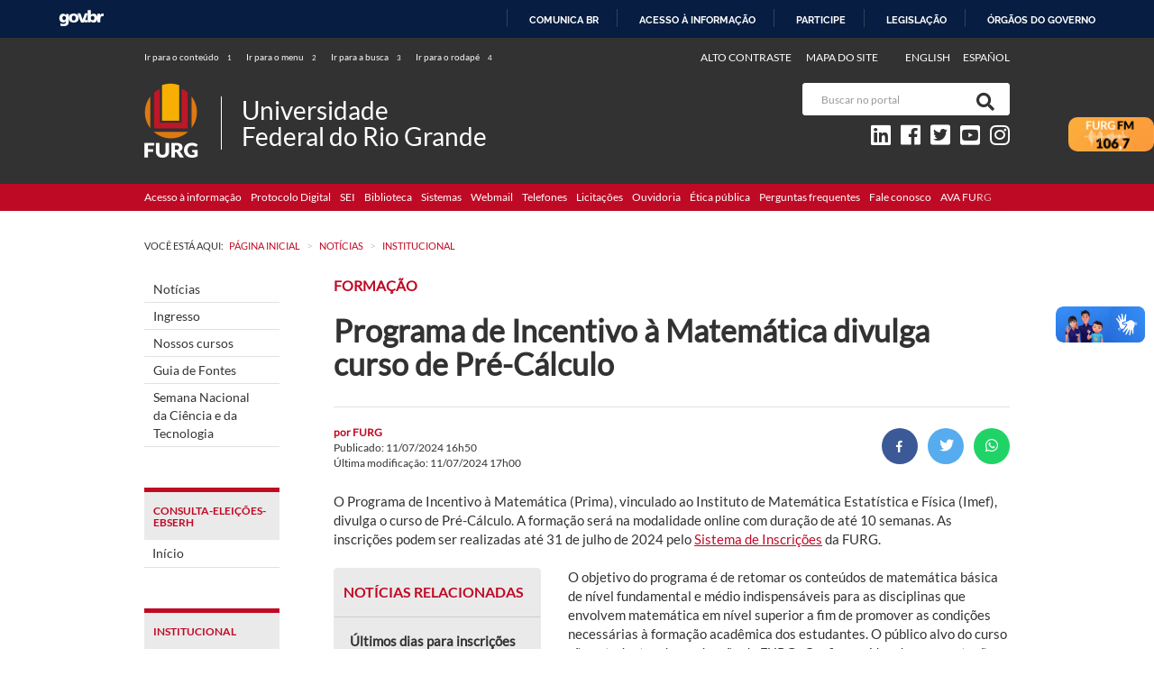

--- FILE ---
content_type: text/html; charset=utf-8
request_url: https://www.furg.br/noticias/noticias-institucional/programa-de-incentivo-a-matematica-divulga-curso-de-pre-calculo
body_size: 12265
content:

<!DOCTYPE html>
<html lang="pt-br" dir="ltr">

<head>
    <meta property="creator.productor" content="http://estruturaorganizacional.dados.gov.br/id/unidade-organizacional/476">
    <meta name="viewport" content="width=device-width, initial-scale=1.0, user-scalable=yes" />
    <meta charset="utf-8" />
	<base href="https://www.furg.br/noticias/noticias-institucional/programa-de-incentivo-a-matematica-divulga-curso-de-pre-calculo" />
	<meta name="author" content="FURG" />
	<meta name="theme-color" content="#bf0a25" />
	<meta property="fb:pages" content="19247218412287" />
	<meta property="og:locale" content="pt-BR" />
	<meta property="og:url" content="https://www.furg.br/noticias/noticias-institucional/programa-de-incentivo-a-matematica-divulga-curso-de-pre-calculo" />
	<meta property="og:site_name" content="Universidade Federal do Rio Grande - FURG" />
	<meta property="og:title" content="Programa de Incentivo à Matemática divulga curso de Pré-Cálculo" />
	<meta property="og:description" content="O Programa de Incentivo à Matemática , vinculado ao Instituto de Matemática Estatística e Física , divulga o curso de Pré-Cálculo. A formação será na modalidade online com duração de até 10 semanas. As inscrições podem ser realizadas até 31 de julho de 2024 pelo Sistema de Inscrições da FURG.  O objetivo do programa é de retomar os conteúdos de matemática básica de nível fundamental e médio indispensáveis para as disciplinas que envolvem matemática em nível superior a fim de promover as condições necessárias à formação acadêmica dos estudantes. O público alvo do curso são estudantes de graduação da FURG.  Confira o vídeo de apresentação do Prima aqui e informações sobre o curso no Instagram.   " />
	<meta property="og:type" content="article" />
	<meta property="og:article:section" content="Institucional" />
	<meta property="og:article:tag" content="cursos, imef, inscrições" />
	<meta property="og:article:published_time" content="2024-07-11T19:50:10-03:00" />
	<meta name="description" content="Universidade Federal do Rio Grande - FURG" />
	<meta name="generator" content="Joomla! - Open Source Content Management" />
	<title>Programa de Incentivo à Matemática divulga curso de Pré-Cálculo - Universidade Federal do Rio Grande - FURG</title>
	<link href="/manifest.json" rel="manifest" relative="1" />
	<link href="/arquivos/manifest/logo-furg.png" size="192x192" relative="1" />
	<link href="/arquivos/manifest/logo-furg-168.png" size="168x168" relative="1" />
	<link href="/arquivos/manifest/logo-furg-144.png" size="144x144" relative="1" />
	<link href="/arquivos/manifest/logo-furg-96.png" size="96x96" relative="1" />
	<link href="/arquivos/manifest/logo-furg-72.png" size="72x72" relative="1" />
	<link href="/templates/pip/favicon.ico" rel="shortcut icon" type="image/vnd.microsoft.icon" />
	<link href="/templates/pip/css/furg.css?a71cd1efdd7350bdc5b024c852b2ffe3" rel="stylesheet" />
	<link href="//use.fontawesome.com/releases/v5.3.1/css/all.css?a71cd1efdd7350bdc5b024c852b2ffe3" rel="stylesheet" />
	<link href="/media/mod_languages/css/template.css?a71cd1efdd7350bdc5b024c852b2ffe3" rel="stylesheet" />
	<style>
div.mod_search89 input[type="search"]{ width:auto; }
	</style>
	<script src="/templates/pip/js/jui/jquery.min.js?a71cd1efdd7350bdc5b024c852b2ffe3"></script>
	<script src="/media/jui/js/jquery-noconflict.js?a71cd1efdd7350bdc5b024c852b2ffe3"></script>
	<script src="/media/jui/js/jquery-migrate.min.js?a71cd1efdd7350bdc5b024c852b2ffe3"></script>
	<script src="/media/plg_content_load_contato/js/load_contato.js?a71cd1efdd7350bdc5b024c852b2ffe3"></script>
	<script src="/templates/pip/js/jui/bootstrap.min.js?a71cd1efdd7350bdc5b024c852b2ffe3"></script>
	<script src="/media/system/js/caption.js?a71cd1efdd7350bdc5b024c852b2ffe3"></script>
	<script src="/templates/pip/js/template.js?a71cd1efdd7350bdc5b024c852b2ffe3"></script>
	<!--[if lt IE 9]><script src="/media/system/js/html5fallback.js?a71cd1efdd7350bdc5b024c852b2ffe3"></script><![endif]-->
	<script src="https://www.furg.br/media/plg_system_radio/js/radio.js"></script>
	<script>

    var PlgContato = PlgContato || {};
    PlgContato.baseUrl = '';
    PlgContato.ERROR_FALHA_EMAIL = 'Houve alguma falha no envio do e-mail.';
    PlgContato.ERROR_VALIDACAO_FORMULARIO = 'Ocorreu um erro desconhecido na validação do formulário.';
jQuery(function($){ initTooltips(); $("body").on("subform-row-add", initTooltips); function initTooltips (event, container) { container = container || document;$(container).find(".hasTooltip").tooltip({"html": true,"container": "body"});} });jQuery(window).on('load',  function() {
				new JCaption('img.caption');
			});document.addEventListener('DOMContentLoaded', (event) => {
						RadioLink.init('https://stream.furg.br/audio/FURGFM', 'https://www.furg.br/media/plg_system_radio/imgs/icone.png', 'https://www.furg.br/media/plg_system_radio/imgs/layer-radio.png');
					});
	</script>


            <!-- Global Site Tag (gtag.js) - Google Analytics -->
        <script async src="https://www.googletagmanager.com/gtag/js?id=G-F595MZ9VCE"></script>
        <script>
            window.dataLayer = window.dataLayer || [];

            function gtag() {
                dataLayer.push(arguments);
            }
            gtag('js', new Date());
            gtag('config', 'G-F595MZ9VCE');
        </script>
        <link href='https://fonts.googleapis.com/css?family=Lato:400,700' rel='stylesheet' type='text/css'>
</head>

<body class="site com_content view-article furg">

    <div id="barra-brasil" style="background:#7F7F7F; height: 20px; padding:0 0 0 10px;display:block;"><ul id="menu-barra-temp" style="list-style:none;"><li style="display:inline; float:left;padding-right:10px; margin-right:10px; border-right:1px solid #EDEDED"><a href="http://brasil.gov.br" style="font-family:sans,sans-serif; text-decoration:none; color:white;">Portal do Governo Brasileiro</a></li></ul></div>
        <div class="layout">
        <!-- Header -->
        
        <header>

            <div class="container-fluid">
                <!-- Acessibilidade -->
                <div class="bloco1">
                    <div class="col1 hidden-xs">
                        <ul class="atalhos-teclado list-inline">
                            <li><a id="link-conteudo" accesskey="1" href="#content"> Ir para o conteúdo <span>1</span></a></li>
                            <li><a id="link-navegacao" accesskey="2" href="#navigation"> Ir para o menu <span>2</span></a></li>
                            <li><a id="link-buscar" accesskey="3" href="#"> Ir para a busca <span>3</span></a></li>
                            <li><a id="link-rodape" accesskey="4" href="#footer"> Ir para o rodapé <span>4</span></a></li>
                        </ul>
                    </div>
                    <div class="col2">
                        
<div class="mod-languages">

<ul class="idiomas lang-inline">
				<li dir="ltr">
			<a href="/en/noticias/noticias-institucional">
				English			</a>
		</li>
				<li dir="ltr">
			<a href="/es/noticias/noticias-institucional">
				Español			</a>
		</li>
	</ul>

</div>

                        <ul class="barra-acessibilidade list-inline">
                            <li><a accesskey="6" href="#" id="contraste">Alto contraste</a></li>
                            <li>
                                                                                                                                                <a accesskey="7" href="/mapa-do-site">
                                            Mapa do Site                                        </a>
                                                                                                </li>
                        </ul>
                        <br class="clearfix" />
                    </div>
                    <br class="clearfix" />
                </div>
                <div class="bloco2">
                    <div class="bloco-logo">
                                                    <div class="bloco-logo-imagem-container">
                                <a class="bloco-logo-link" href="https://www.furg.br/" title="FURG" tabIndex="-1">
                                    <img src="/arquivos/logo-furg.png" alt="Logo" class="bloco-logo-imagem" />                                </a>
                            </div>
                        
                        <a class="bloco-logo-descricao bloco-logo--com-logo" href="https://www.furg.br/" title="FURG">
                            <div class="denominacao"></div>
                                                            <h1 class="nome-principal">Universidade </br>Federal do Rio Grande</h1>
                                                        <div class="subordinacao"></div>
                        </a>
                    </div>

                    <div class="bloco-social">
                        		<div class="moduletable">
						
<div class="search busca mod_search89">
	<form action="/noticias/noticias-institucional" method="post" class="form-inline">
		<fieldset class="blocos">
			<label for="mod-search-searchword89" class="element-invisible hide">Buscar no portal</label> 
					<div class="input-group col-md-12">
						<input name="searchword" id="mod-search-searchword89" maxlength="200"
							class="inputbox search-query input-medium form-control"
						    type="search" size="20" placeholder="Buscar no portal"
							title="Buscar no portal"
						/><span class="input-group-btn">
	                    <button class="btn" onclick="this.form.searchword.focus();" aria-label="Pesquisa">
	                        <span class="fa fa-search"></span>
	                    </button>
	                </span>
                </div>			<input type="hidden" name="task" value="search" />
			<input type="hidden" name="option" value="com_search" />
			<input type="hidden" name="Itemid" value="716" />
		</fieldset>
	</form>
</div>
		</div>
	

                        <div class="social text-right hidden-xs">
                            <ul class="list-inline">
                                                                    <li id="portalredes-linkedin">
                                        <a href="https://br.linkedin.com/school/furgoficial/" aria-hidden="true"><i class="fab fa-linkedin"></i></a>
                                    </li>
                                                                                                    <li id="portalredes-facebook">
                                        <a href="https://www.facebook.com/FURGoficial" aria-hidden="true"><i class="fab fa-facebook"></i></a>
                                    </li>
                                                                                                    <li id="portalredes-twitter">
                                        <a href="https://twitter.com/furg" aria-hidden="true"><i class="fab fa-twitter-square"></i></a>
                                    </li>
                                                                                                    <li id="portalredes-youtube">
                                        <a href="https://www.youtube.com/channel/UCEVo6ce0sZZZ4xU4h9QhMFQ" aria-hidden="true"><i class="fab fa-youtube-square"></i></a>
                                    </li>
                                                                                                    <li id="portalredes-instagram">
                                        <a href="https://www.instagram.com/furgoficial/" aria-hidden="true"><i class="fab fa-instagram"></i></a>
                                    </li>
                                                                                                                                                                                            </ul>
                        </div>
                    </div>
                    <br style="clear:both" />
                </div>
            </div>
            <div class="servicos">
                <div class="container text-right menu-horizontal">
                    		<ul class="moduletable list-inline">
						
	<li class="item-266 "><a href="http://acessoainformacao.furg.br" >Acesso à informação</a></li><li class="item-821 "><a href="https://www.gov.br/pt-br/servicos/protocolar-documentos-junto-a-universidade-federal-do-rio-grande-furg" >Protocolo Digital</a></li><li class="item-822 "><a href="https://portalsei.furg.br" >SEI</a></li><li class="item-269 "><a href="http://biblioteca.furg.br/" >Biblioteca</a></li><li class="item-270 "><a href="https://sistemas.furg.br/" >Sistemas</a></li><li class="item-271 "><a href="https://mail.furg.br/" >Webmail</a></li><li class="item-272 "><a href="/consultar-telefones" >Telefones</a></li><li class="item-268 "><a href="/licitacoes" >Licitações</a></li><li class="item-275 "><a href="http://ouvidoria.furg.br" >Ouvidoria</a></li><li class="item-267 "><a href="http://eticapublica.furg.br/" >Ética pública</a></li><li class="item-273 "><a href="/perguntas-frequentes" >Perguntas frequentes</a></li><li class="item-274 "><a href="/fale-conosco" >Fale conosco</a></li><li class="item-815 "><a href="https://ava.furg.br/login/index.php" >AVA FURG</a></li>		</ul>
	
                </div>
            </div>

            <nav class="navbar navbar-default visible-xs-block visible-sm">
                <div class="container">
                    <div class="navbar-header">
                        <button type="button" class="navbar-toggle collapsed" data-toggle="collapse" data-target="#bs-menu">
                            <div class="button-menu">
                                <!-- <span class="sr-only">Toggle navigation</span> -->
                                <span class="icon-bar"></span>
                                <span class="icon-bar"></span>
                                <span class="icon-bar"></span>
                            </div>
                            <span class="menu-title">MENU</span>
                        </button>
                    </div>

                    <div class="collapse navbar-collapse" id="bs-menu">
                        <div class="menu-relevancia">
                            		<div class="moduletable">
						
	<div class="menu__grupo">
		
		<ul class="menu__lista">
			<li class="item-175 menu__item menu__item--nivel1"><a href="/comunicacao-noticias" >Notícias</a></li><li class="item-213 menu__item menu__item--nivel1"><a href="/ingresso-2" >Ingresso</a></li><li class="item-692 menu__item menu__item--nivel1"><a href="/nossos-cursos" >Nossos cursos</a></li><li class="item-869 menu__item menu__item--nivel1"><a href="https://www.furg.br/comunicacao/guia-de-fontes" >Guia de Fontes</a></li><li class="item-872 menu__item menu__item--nivel1"><a href="/semana-nacional-da-ciencia-e-da-tecnologia" >Semana Nacional da Ciência e da Tecnologia</a></li>		</ul>
	</div>
		</div>
	
                        </div>
                        <div class="menu-principal">
                            		<div class="moduletable">
						
	<div class="menu__grupo">
					<h3 class="menu__titulo">consulta-eleições-ebserh		</h3>
		<div class="angle-down rotate-into"></div>		
		<ul class="menu__lista">
			<li class="item-873 menu__item menu__item--nivel1"><a href="/inicio-consulta-eleicoes-ebserh" >Início</a></li>		</ul>
	</div>
		</div>
			<div class="moduletable">
						
	<div class="menu__grupo">
					<h3 class="menu__titulo">Institucional		</h3>
		<div class="angle-down rotate-into"></div>		
		<ul class="menu__lista">
			<li class="item-296 parent menu__item deeper menu__item--nivel1"><span tabindex="0" class="nav-header ">A FURG</span>
</li><li><ul class="nav-child unstyled small"><li class="item-669 menu__item menu__item--nivel2"><a href="/a-furg/apresentacao" >Apresentação</a></li><li class="item-295 menu__item menu__item--nivel2"><a href="/a-furg/historia" >História</a></li><li class="item-297 menu__item menu__item--nivel2"><a href="/a-furg/administracao-superior" >Administração superior</a></li><li class="item-707 menu__item menu__item--nivel2"><a href="/a-furg/palavra-da-reitora" >Palavra da Reitora</a></li><li class="item-304 menu__item menu__item--nivel2"><a href="/a-furg/estatuto" >Estatuto</a></li><li class="item-696 menu__item menu__item--nivel2"><a href="/a-furg/regimento" >Regimento</a></li><li class="item-305 menu__item menu__item--nivel2"><a href="/a-furg/planejamento-estrategico" >Planejamento estratégico</a></li><li class="item-306 menu__item menu__item--nivel2"><a href="https://sga.furg.br/" >Gestão ambiental</a></li></ul></li><li class="item-852 menu__item menu__item--nivel1"><a href="https://nucleodememoria.furg.br/" >NUME</a></li><li class="item-217 menu__item menu__item--nivel1"><a href="/conselhos-superiores" >Conselhos superiores</a></li><li class="item-214 menu__item menu__item--nivel1"><a href="https://progep.furg.br/bin/edital" >Concursos e seleções</a></li><li class="item-215 parent menu__item deeper menu__item--nivel1"><span tabindex="0" class="nav-header ">Reitoria</span>
</li><li><ul class="nav-child unstyled small"><li class="item-672 menu__item menu__item--nivel2"><a href="/reitoria/estrutura" >Estrutura</a></li><li class="item-320 menu__item menu__item--nivel2"><a href="/reitoria/informes-da-reitoria" >Informes da Reitoria</a></li></ul></li><li class="item-216 parent menu__item deeper menu__item--nivel1"><span tabindex="0" class="nav-header ">Pró-reitorias</span>
</li><li><ul class="nav-child unstyled small"><li class="item-675 menu__item menu__item--nivel2"><a href="/pro-reitorias/apresentacao" >Apresentação</a></li><li class="item-309 menu__item menu__item--nivel2"><a href="/pro-reitorias/pro-reitoria-assuntos-estudantis" >Pró-reitoria de Assuntos Estudantis</a></li><li class="item-310 menu__item menu__item--nivel2"><a href="/pro-reitorias/pro-reitoria-extensao-cultura" >Pró-reitoria de Extensão e Cultura</a></li><li class="item-321 menu__item menu__item--nivel2"><a href="/pro-reitorias/pro-reitoria-gestao-desenvolvimento-pessoas" >Pró-reitoria de Gestão e Desenvolvimento de Pessoas</a></li><li class="item-322 menu__item menu__item--nivel2"><a href="/pro-reitorias/pro-reitoria-graduacao" >Pró-reitoria de Graduação</a></li><li class="item-323 menu__item menu__item--nivel2"><a href="/pro-reitorias/pro-reitoria-infraestrutura" >Pró-reitoria de Infraestrutura</a></li><li class="item-324 menu__item menu__item--nivel2"><a href="/pro-reitorias/pro-reitoria-pesquisa-pos-graduacao" >Pró-reitoria de Pesquisa e Pós-graduação</a></li><li class="item-325 menu__item menu__item--nivel2"><a href="/pro-reitorias/pro-reitoria-planejamento-administracao" >Pró-reitoria de Planejamento e Administração</a></li><li class="item-790 menu__item menu__item--nivel2"><a href="/pro-reitorias/pro-reitoria-de-inovacao-e-tecnologia-da-informacao" >Pró-reitoria de Inovação e Tecnologia da Informação</a></li></ul></li><li class="item-330 menu__item menu__item--nivel1"><a href="/unidades-academicas" >Unidades acadêmicas</a></li><li class="item-219 menu__item menu__item--nivel1"><a href="http://avaliacao.furg.br/" >Avaliação institucional</a></li><li class="item-789 menu__item menu__item--nivel1"><a href="/gestao-da-integridade" >Gestão da integridade</a></li><li class="item-792 parent menu__item deeper menu__item--nivel1"><span tabindex="0" class="nav-header ">Transparência e prestação de contas</span>
</li><li><ul class="nav-child unstyled small"><li class="item-806 menu__item menu__item--nivel2"><a href="/transparencia-e-prestacao-de-contas/apresentacao" >Apresentação</a></li><li class="item-793 menu__item menu__item--nivel2"><a href="/transparencia-e-prestacao-de-contas/objetivos-metas-e-resultados" >Objetivos, metas e resultados</a></li><li class="item-794 menu__item menu__item--nivel2"><a href="/transparencia-e-prestacao-de-contas/valor-publico" >Valor público</a></li><li class="item-795 menu__item menu__item--nivel2"><a href="/transparencia-e-prestacao-de-contas/supervisao-controle-e-correicao" >Supervisão, controle e correição</a></li><li class="item-802 menu__item menu__item--nivel2"><a href="/transparencia-e-prestacao-de-contas/contato-da-autoridade-de-monitoramento" >Contato da autoridade de monitoramento</a></li><li class="item-796 menu__item menu__item--nivel2"><a href="/transparencia-e-prestacao-de-contas/estrutura-organizacional" >Estrutura organizacional</a></li><li class="item-801 menu__item menu__item--nivel2"><a href="/transparencia-e-prestacao-de-contas/remuneracao-e-subsidio" >Remuneração e subsídio</a></li><li class="item-800 menu__item menu__item--nivel2"><a href="/transparencia-e-prestacao-de-contas/rol-de-responsaveis" >Rol de responsáveis</a></li><li class="item-797 menu__item menu__item--nivel2"><a href="/transparencia-e-prestacao-de-contas/programas-projetos-e-acoes" >Programas, projetos e ações</a></li><li class="item-805 menu__item menu__item--nivel2"><a href="/transparencia-e-prestacao-de-contas/licitacoes" >Licitações</a></li><li class="item-798 menu__item menu__item--nivel2"><a href="/transparencia-e-prestacao-de-contas/repasses-e-transferencias-de-recursos" >Repasses e transferências de recursos</a></li><li class="item-799 menu__item menu__item--nivel2"><a href="/transparencia-e-prestacao-de-contas/execucao-orcamentaria-e-financeira" >Execução orçamentária e financeira</a></li><li class="item-803 menu__item menu__item--nivel2"><a href="/transparencia-e-prestacao-de-contas/demonstracoes-contabeis" >Demonstrações contábeis</a></li><li class="item-804 menu__item menu__item--nivel2"><a href="/transparencia-e-prestacao-de-contas/relatorio-de-gestao" >Relatório de gestão</a></li><li class="item-760 menu__item menu__item--nivel2"><a href="/transparencia-e-prestacao-de-contas/anuario-estatistico" >Anuário Estatístico</a></li></ul></li><li class="item-819 menu__item menu__item--nivel1"><a href="/gestao-de-riscos" >Gestão de riscos</a></li><li class="item-846 menu__item menu__item--nivel1"><a href="/eventos-extremos" >Comitê de Eventos Extremos</a></li><li class="item-824 menu__item menu__item--nivel1"><a href="/nucleo-de-mediacao-de-conflitos" >Núcleo de Mediação de Conflitos</a></li><li class="item-870 menu__item menu__item--nivel1"><a href="/privacidade-e-seguranca-da-informacao" >Privacidade e Segurança da Informação</a></li><li class="item-830 parent menu__item deeper menu__item--nivel1"><span tabindex="0" class="nav-header ">Procuradoria Federal</span>
</li><li><ul class="nav-child unstyled small"><li class="item-833 menu__item menu__item--nivel2"><a href="/procuradoria-ffederal/procucadoria-federal-apresentacao" >Apresentação</a></li><li class="item-836 menu__item menu__item--nivel2"><a href="/procuradoria-ffederal/procuradoria-federal-equipe" >Equipe</a></li><li class="item-837 menu__item menu__item--nivel2"><a href="/procuradoria-ffederal/procuradoria-federal-pareceres-referenciais" >Pareceres Referenciais</a></li><li class="item-838 menu__item menu__item--nivel2"><a href="/procuradoria-ffederal/procuradoria-federal-modelos-agu" >Modelos da AGU</a></li><li class="item-839 menu__item menu__item--nivel2"><a href="/procuradoria-ffederal/procuradoria-federal-contato" >Contato</a></li></ul></li><li class="item-326 menu__item menu__item--nivel1"><a href="http://esantar.furg.br/" >Esantar</a></li><li class="item-327 parent menu__item deeper menu__item--nivel1"><span tabindex="0" class="nav-header ">Internacionalização</span>
</li><li><ul class="nav-child unstyled small"><li class="item-743 menu__item menu__item--nivel2"><a href="https://reinter.furg.br/pt/" >Reinter</a></li><li class="item-744 menu__item menu__item--nivel2"><a href="/estudantes/mobilidade-academica" >Mobilidade Acadêmica</a></li><li class="item-745 menu__item menu__item--nivel2"><a href="https://print.furg.br/pt/" >Print</a></li></ul></li><li class="item-328 menu__item menu__item--nivel1"><a href="/coordenacao-de-acoes-afirmativas-inclusao-e-diversidades" >Ações Afirmativas, Inclusão e Diversidades</a></li><li class="item-871 menu__item menu__item--nivel1"><a href="https://sga.furg.br" target="_blank" rel="noopener noreferrer">Gestão Ambiental e Sustentabilidade</a></li><li class="item-221 parent menu__item deeper menu__item--nivel1"><span tabindex="0" class="nav-header ">Comunicação</span>
</li><li><ul class="nav-child unstyled small"><li class="item-331 menu__item menu__item--nivel2"><a href="/comunicacao/secretaria-de-comunicacao" >Secretaria de Comunicação</a></li><li class="item-868 menu__item menu__item--nivel2"><a href="/comunicacao/guia-de-fontes" >Guia de Fontes</a></li><li class="item-308 menu__item menu__item--nivel2"><a href="/comunicacao/politica-de-comunicacao" >Política de Comunicação</a></li><li class="item-333 menu__item menu__item--nivel2"><a href="/comunicacao/identidade-visual" >Identidade Visual</a></li><li class="item-292 menu__item menu__item--nivel2"><a href="/comunicacao/noticias" >Notícias</a></li><li class="item-335 menu__item menu__item--nivel2"><a href="/comunicacao/furg-fm" >FURG FM - 106,7</a></li><li class="item-334 menu__item menu__item--nivel2"><a href="/comunicacao/furg-tv" >FURG TV</a></li><li class="item-332 menu__item menu__item--nivel2"><a href="https://issuu.com/furg" >Publicações</a></li><li class="item-307 menu__item menu__item--nivel2"><a href="http://aovivo.furg.br" >Transmissões ao vivo</a></li><li class="item-770 parent menu__item deeper menu__item--nivel2"><span tabindex="0" class="nav-header ">Podcasts</span>
</li><li><ul class="nav-child unstyled small"><li class="item-813 menu__item menu__item--nivel3"><a href="/comunicacao/podcasts/fm-cafe-podcast" >FM Café Podcast</a></li><li class="item-847 menu__item menu__item--nivel3"><a href="/comunicacao/podcasts/viva-ccmar" >Viva CCMar</a></li><li class="item-814 menu__item menu__item--nivel3"><a href="/comunicacao/podcasts/fm-cafe-reporter" >FM Café Repórter</a></li><li class="item-771 menu__item menu__item--nivel3"><a href="/comunicacao/podcasts/trilhas-da-extensao" >Trilhas da Extensão</a></li><li class="item-773 menu__item menu__item--nivel3"><a href="/comunicacao/podcasts/furg-fm-30-anos" >FURG FM 30 anos</a></li><li class="item-786 menu__item menu__item--nivel3"><a href="/comunicacao/podcasts/coronavirus-boletim-semanal" >Boletim Semanal do Coronavírus</a></li><li class="item-788 menu__item menu__item--nivel3"><a href="/comunicacao/podcasts/acoes-sobre-a-covid-19" >Ações sobre a Covid-19</a></li></ul></li></ul></li><li class="item-828 menu__item menu__item--nivel1"><a href="/procuradoria-federal-furg" >Procuradoria Federal</a></li>		</ul>
	</div>
		</div>
			<div class="moduletable">
						
	<div class="menu__grupo">
					<h3 class="menu__titulo">Ensino		</h3>
		<div class="angle-down rotate-into"></div>		
		<ul class="menu__lista">
			<li class="item-336 menu__item menu__item--nivel1"><a href="http://prograd.furg.br/" >Pró-reitoria de Graduação</a></li><li class="item-337 menu__item menu__item--nivel1"><a href="http://propesp.furg.br" >Pró-reitoria de Pesquisa e Pós-graduação</a></li><li class="item-338 menu__item menu__item--nivel1"><a href="/projetos-de-ensino" >Projetos de ensino</a></li><li class="item-857 parent menu__item deeper menu__item--nivel1"><span tabindex="0" class="nav-header ">Ingresso</span>
</li><li><ul class="nav-child unstyled small"><li class="item-860 menu__item menu__item--nivel2"><a href="/ingresso/formas-de-ingresso" >Formas de Ingresso</a></li><li class="item-861 menu__item menu__item--nivel2"><a href="/ingresso/documentacao-de-ingresso" >Documentação</a></li></ul></li><li class="item-222 menu__item menu__item--nivel1"><a href="/graduacao" >Graduação</a></li><li class="item-223 menu__item menu__item--nivel1"><a href="/especializacao" >Especialização</a></li><li class="item-225 menu__item menu__item--nivel1"><a href="/doutorado" >Doutorado</a></li><li class="item-224 menu__item menu__item--nivel1"><a href="/mestrado" >Mestrado</a></li><li class="item-226 menu__item menu__item--nivel1"><a href="/residencia" >Residência</a></li><li class="item-227 menu__item menu__item--nivel1"><a href="/educacao-a-distancia" >Educação a distância</a></li><li class="item-834 menu__item menu__item--nivel1"><a href="/catalogo-de-cursos" >Catálogos de Cursos</a></li>		</ul>
	</div>
		</div>
			<div class="moduletable">
						
	<div class="menu__grupo">
					<h3 class="menu__titulo">Pesquisa e inovação		</h3>
		<div class="angle-down rotate-into"></div>		
		<ul class="menu__lista">
			<li class="item-232 menu__item menu__item--nivel1"><a href="http://propesp.furg.br" >Pró-reitoria de Pesquisa e Pós-graduação</a></li><li class="item-791 menu__item menu__item--nivel1"><a href="http://proiti.furg.br" >Pró-reitoria de Inovação e Tecnologia da Informação</a></li><li class="item-233 menu__item menu__item--nivel1"><a href="/projetos-de-pesquisa" >Projetos de pesquisa</a></li><li class="item-339 menu__item menu__item--nivel1"><a href="https://propesp.furg.br/pt/pesquisa/grupos-de-pesquisa/catalogo" >Grupos de pesquisa</a></li><li class="item-236 menu__item menu__item--nivel1"><a href="http://repositorio.furg.br/" >Repositório Institucional</a></li><li class="item-235 menu__item menu__item--nivel1"><a href="https://periodicos.furg.br" >Periódicos da FURG</a></li><li class="item-340 menu__item menu__item--nivel1"><a href="https://www-periodicos-capes-gov-br.ez40.periodicos.capes.gov.br/index.php" >Periódicos Capes</a></li><li class="item-234 menu__item menu__item--nivel1"><a href="https://argo.furg.br/?BDTD" >Teses e dissertações</a></li><li class="item-341 menu__item menu__item--nivel1"><a href="/centros-multiusuarios" >Centros Multiusuários</a></li><li class="item-329 menu__item menu__item--nivel1"><a href="http://nti.furg.br/" >Centro de Gestão da Tecnologia da Informação</a></li><li class="item-237 menu__item menu__item--nivel1"><a href="http://innovatio.furg.br" >Innovatio</a></li><li class="item-238 menu__item menu__item--nivel1"><a href="http://oceantec.furg.br" >Oceantec</a></li>		</ul>
	</div>
		</div>
			<div class="moduletable">
						
	<div class="menu__grupo">
					<h3 class="menu__titulo">Extensão e Cultura		</h3>
		<div class="angle-down rotate-into"></div>		
		<ul class="menu__lista">
			<li class="item-240 menu__item menu__item--nivel1"><a href="http://proexc.furg.br/" >Pró-reitoria de Extensão e Cultura</a></li><li class="item-342 menu__item menu__item--nivel1"><a href="/projetos-de-extensao-e-cultura" >Projetos de extensão e cultura</a></li><li class="item-826 menu__item menu__item--nivel1"><a href="/caic" >CAIC</a></li><li class="item-343 menu__item menu__item--nivel1"><a href="http://feiradolivro.furg.br/" >Feira do Livro</a></li><li class="item-344 menu__item menu__item--nivel1"><a href="http://museu.furg.br/" >Museus</a></li><li class="item-346 menu__item menu__item--nivel1"><a href="http://www.museu.furg.br/index.php/centros-associados/ccmar" >CCMar</a></li><li class="item-347 menu__item menu__item--nivel1"><a href="http://edgraf.furg.br/" >Editora e Gráfica</a></li><li class="item-348 menu__item menu__item--nivel1"><a href="http://nudese.furg.br/" >Nudese</a></li>		</ul>
	</div>
		</div>
			<div class="moduletable">
						
	<div class="menu__grupo">
					<h3 class="menu__titulo">Assistência Estudantil		</h3>
		<div class="angle-down rotate-into"></div>		
		<ul class="menu__lista">
			<li class="item-349 menu__item menu__item--nivel1"><a href="http://prae.furg.br/" >Pró-reitoria de Assuntos Estudantis</a></li><li class="item-350 menu__item menu__item--nivel1"><a href="/programas-de-assistencia-estudantil" >Programas de Assistência Estudantil</a></li>		</ul>
	</div>
		</div>
			<div class="moduletable">
						
	<div class="menu__grupo">
					<h3 class="menu__titulo">Serviços		</h3>
		<div class="angle-down rotate-into"></div>		
		<ul class="menu__lista">
			<li class="item-242 parent menu__item deeper menu__item--nivel1"><span tabindex="0" class="nav-header ">Estudantes</span>
</li><li><ul class="nav-child unstyled small"><li class="item-823 menu__item menu__item--nivel2"><a href="/estudantes/primeiros-passos" >Primeiros Passos</a></li><li class="item-351 menu__item menu__item--nivel2"><a href="/estudantes/guia-academico" >Guia acadêmico</a></li><li class="item-353 menu__item menu__item--nivel2"><a href="/editais/editais-bolsas-estagios" >Bolsas e Estágios</a></li><li class="item-354 menu__item menu__item--nivel2"><a href="http://prograd.furg.br/cordenacoes/coordregacademico" >Registro acadêmico</a></li><li class="item-355 menu__item menu__item--nivel2"><a href="/estudantes/assistencia-basica" >Assistência Básica</a></li><li class="item-356 menu__item menu__item--nivel2"><a href="/estudantes/saude" >Saúde</a></li><li class="item-357 menu__item menu__item--nivel2"><a href="/estudantes/acolhida-cidada" >Acolhida Cidadã</a></li><li class="item-358 menu__item menu__item--nivel2"><a href="/estudantes/mobilidade-academica" >Mobilidade Acadêmica</a></li><li class="item-761 parent menu__item deeper menu__item--nivel2"><span tabindex="0" class="nav-header ">Formaturas</span>
</li><li><ul class="nav-child unstyled small"><li class="item-359 menu__item menu__item--nivel3"><a href="/estudantes/formaturas/apresentacao" >Apresentação</a></li><li class="item-762 menu__item menu__item--nivel3"><a href="/estudantes/formaturas/videos" >Vídeos</a></li></ul></li></ul></li><li class="item-360 parent menu__item deeper menu__item--nivel1"><span tabindex="0" class="nav-header ">Servidores</span>
</li><li><ul class="nav-child unstyled small"><li class="item-361 menu__item menu__item--nivel2"><a href="https://progep.furg.br/" >Pró-reitoria de Gestão de Pessoas</a></li><li class="item-362 menu__item menu__item--nivel2"><a href="https://progep.furg.br/bin/procedimento" >Procedimentos</a></li><li class="item-363 menu__item menu__item--nivel2"><a href="https://progep.furg.br/bin/legislacao" >Legislação</a></li><li class="item-364 menu__item menu__item--nivel2"><a href="https://progep.furg.br/bin/curso/" >Cursos de capacitação</a></li><li class="item-365 menu__item menu__item--nivel2"><a href="https://progep.furg.br/bin/rh_informativo/" >RH Informativo</a></li><li class="item-366 menu__item menu__item--nivel2"><a href="http://cppd.furg.br/" >Comissão de Pessoal Docente</a></li></ul></li><li class="item-245 parent menu__item deeper menu__item--nivel1"><span tabindex="0" class="nav-header ">Comunidade</span>
</li><li><ul class="nav-child unstyled small"><li class="item-367 menu__item menu__item--nivel2"><a href="http://ceamecim.furg.br/" >Ceamecim</a></li><li class="item-368 menu__item menu__item--nivel2"><a href="http://cenpre.furg.br/" >Cenpre</a></li><li class="item-369 menu__item menu__item--nivel2"><a href="/comunidade/escritorio-modelo-assessoria-juridica" >Escritório Modelo de Assessoria Jurídica</a></li><li class="item-370 menu__item menu__item--nivel2"><a href="http://hu.furg.br" >Hospital Universitário</a></li><li class="item-371 menu__item menu__item--nivel2"><a href="/comunidade/nucleo-apoio-contabil-fiscal" >Núcleo de Apoio Contábil e Fiscal</a></li><li class="item-372 menu__item menu__item--nivel2"><a href="https://proficienciale.furg.br/" >Proficiência</a></li><li class="item-373 menu__item menu__item--nivel2"><a href="/comunidade/servico-assistencia-construcao-civil" >Serviço de Assistência à Construção Civil</a></li></ul></li><li class="item-374 menu__item menu__item--nivel1"><a href="/calendario-universitario" >Calendário universitário</a></li><li class="item-247 menu__item menu__item--nivel1"><a href="https://painel.mobilibus.com/bus2you/home?p=3c19y&amp;fbclid=IwAR1jhUvARfKsJGpbKpzVDUeCJYqwIbi3nDSSYVdJyrV_DYE9R74y-0UXCTY" >Horários do ônibus externo</a></li><li class="item-248 menu__item menu__item--nivel1"><a href="/horarios-do-onibus-interno" >Horários do ônibus interno</a></li><li class="item-845 menu__item menu__item--nivel1"><a href="/atendimento-prioritario-ru" >Atendimento Prioritário no RU</a></li><li class="item-220 menu__item menu__item--nivel1"><a href="http://ouvidoria.furg.br/" >Ouvidoria</a></li><li class="item-864 menu__item menu__item--nivel1"><a href="https://www.furg.br/consultar-diploma-digital?q:" >Consultar diplomas</a></li><li class="item-253 menu__item menu__item--nivel1"><a href="/guia-de-seguranca" >Guia de Segurança</a></li><li class="item-246 menu__item menu__item--nivel1"><a href="/consultar-telefones" >Consultar telefones</a></li><li class="item-249 menu__item menu__item--nivel1"><a href="/consultar-certificados" >Consultar certificados</a></li><li class="item-250 menu__item menu__item--nivel1"><a href="/consultar-documentos" >Consultar documentos</a></li><li class="item-375 menu__item menu__item--nivel1"><a href="/consultar-materiais" >Consultar materiais</a></li><li class="item-376 menu__item menu__item--nivel1"><a href="/consultar-patrimonio" >Consultar patrimônio</a></li><li class="item-251 menu__item menu__item--nivel1"><a href="/consultar-processo" >Consultar processo</a></li><li class="item-243 menu__item menu__item--nivel1"><a href="/consultar-servidores" >Consultar servidores</a></li><li class="item-252 menu__item menu__item--nivel1"><a href="https://sistemas.furg.br/sistemas/sisgru/publico/bin/formulario/tela_inserir.php" >Gerar GRU</a></li><li class="item-377 menu__item menu__item--nivel1"><a href="http://www.faurg.furg.br/" >FAURG</a></li>		</ul>
	</div>
		</div>
			<div class="moduletable">
						
	<div class="menu__grupo">
					<h3 class="menu__titulo">Nossos campi		</h3>
		<div class="angle-down rotate-into"></div>		
		<ul class="menu__lista">
			<li class="item-255 menu__item menu__item--nivel1"><a href="/campus-carreiros" >Campus Carreiros</a></li><li class="item-256 menu__item menu__item--nivel1"><a href="/campus-santa-vitoria-palmar" >Campus Santa Vitória do Palmar</a></li><li class="item-257 menu__item menu__item--nivel1"><a href="/campus-santo-antonio-patrulha" >Campus Santo Antônio da Patrulha</a></li><li class="item-258 menu__item menu__item--nivel1"><a href="/campus-sao-lourenco-sul" >Campus São Lourenço do Sul</a></li>		</ul>
	</div>
		</div>
	
                        </div>
                        <div class="menu-centrais-conteudo">
                            
                        </div>
                    </div>
                </div>
            </nav>

            <div class="breadcrumb-bloco">
                <div class="container">
                    		<div class="moduletable">
						<nav aria-label="breadcrumbs" role="navigation">
    <ul itemscope itemtype="https://schema.org/BreadcrumbList" class="breadcrumb">
                    <li>
                Você está aqui: &#160;
            </li>
        
                        <li itemprop="itemListElement" itemscope itemtype="https://schema.org/ListItem">
                    <a itemprop="item" href="/" class="pathway"><span
                                itemprop="name">Página Inicial</span></a>
                  

                                            <span class="divider">
							>						</span>
                                        <meta itemprop="position" content="1">
                </li>
                            <li itemprop="itemListElement" itemscope itemtype="https://schema.org/ListItem">
                    <a itemprop="item" href="/noticias" class="pathway"><span
                                itemprop="name">Notícias</span></a>
                  

                                            <span class="divider">
							>						</span>
                                        <meta itemprop="position" content="2">
                </li>
                            <li itemprop="itemListElement" itemscope itemtype="https://schema.org/ListItem">
                    <a itemprop="item" href="/noticias/noticias-institucional" class="pathway"><span
                                itemprop="name">Institucional</span></a>
                  

                                        <meta itemprop="position" content="3">
                </li>
                </ul>
</nav>
		</div>
	
                </div>
            </div>
        </header>


        <!-- Body -->
        <main role="main">
            <div class="container">
                
                <script defer="defer" src="//barra.brasil.gov.br/barra_2.0.js" type="text/javascript"></script>                                    <nav class="menu menu-lateral" id="navigation">
                        <div class="menu-relevancia">
                            		<div class="moduletable">
						
	<div class="menu__grupo">
		
		<ul class="menu__lista">
			<li class="item-175 menu__item menu__item--nivel1"><a href="/comunicacao-noticias" >Notícias</a></li><li class="item-213 menu__item menu__item--nivel1"><a href="/ingresso-2" >Ingresso</a></li><li class="item-692 menu__item menu__item--nivel1"><a href="/nossos-cursos" >Nossos cursos</a></li><li class="item-869 menu__item menu__item--nivel1"><a href="https://www.furg.br/comunicacao/guia-de-fontes" >Guia de Fontes</a></li><li class="item-872 menu__item menu__item--nivel1"><a href="/semana-nacional-da-ciencia-e-da-tecnologia" >Semana Nacional da Ciência e da Tecnologia</a></li>		</ul>
	</div>
		</div>
	
                        </div>
                        <div class="menu-principal">
                            		<div class="moduletable">
						
	<div class="menu__grupo">
					<h3 class="menu__titulo">consulta-eleições-ebserh		</h3>
		<div class="angle-down rotate-into"></div>		
		<ul class="menu__lista">
			<li class="item-873 menu__item menu__item--nivel1"><a href="/inicio-consulta-eleicoes-ebserh" >Início</a></li>		</ul>
	</div>
		</div>
			<div class="moduletable">
						
	<div class="menu__grupo">
					<h3 class="menu__titulo">Institucional		</h3>
		<div class="angle-down rotate-into"></div>		
		<ul class="menu__lista">
			<li class="item-296 parent menu__item deeper menu__item--nivel1"><span tabindex="0" class="nav-header ">A FURG</span>
</li><li><ul class="nav-child unstyled small"><li class="item-669 menu__item menu__item--nivel2"><a href="/a-furg/apresentacao" >Apresentação</a></li><li class="item-295 menu__item menu__item--nivel2"><a href="/a-furg/historia" >História</a></li><li class="item-297 menu__item menu__item--nivel2"><a href="/a-furg/administracao-superior" >Administração superior</a></li><li class="item-707 menu__item menu__item--nivel2"><a href="/a-furg/palavra-da-reitora" >Palavra da Reitora</a></li><li class="item-304 menu__item menu__item--nivel2"><a href="/a-furg/estatuto" >Estatuto</a></li><li class="item-696 menu__item menu__item--nivel2"><a href="/a-furg/regimento" >Regimento</a></li><li class="item-305 menu__item menu__item--nivel2"><a href="/a-furg/planejamento-estrategico" >Planejamento estratégico</a></li><li class="item-306 menu__item menu__item--nivel2"><a href="https://sga.furg.br/" >Gestão ambiental</a></li></ul></li><li class="item-852 menu__item menu__item--nivel1"><a href="https://nucleodememoria.furg.br/" >NUME</a></li><li class="item-217 menu__item menu__item--nivel1"><a href="/conselhos-superiores" >Conselhos superiores</a></li><li class="item-214 menu__item menu__item--nivel1"><a href="https://progep.furg.br/bin/edital" >Concursos e seleções</a></li><li class="item-215 parent menu__item deeper menu__item--nivel1"><span tabindex="0" class="nav-header ">Reitoria</span>
</li><li><ul class="nav-child unstyled small"><li class="item-672 menu__item menu__item--nivel2"><a href="/reitoria/estrutura" >Estrutura</a></li><li class="item-320 menu__item menu__item--nivel2"><a href="/reitoria/informes-da-reitoria" >Informes da Reitoria</a></li></ul></li><li class="item-216 parent menu__item deeper menu__item--nivel1"><span tabindex="0" class="nav-header ">Pró-reitorias</span>
</li><li><ul class="nav-child unstyled small"><li class="item-675 menu__item menu__item--nivel2"><a href="/pro-reitorias/apresentacao" >Apresentação</a></li><li class="item-309 menu__item menu__item--nivel2"><a href="/pro-reitorias/pro-reitoria-assuntos-estudantis" >Pró-reitoria de Assuntos Estudantis</a></li><li class="item-310 menu__item menu__item--nivel2"><a href="/pro-reitorias/pro-reitoria-extensao-cultura" >Pró-reitoria de Extensão e Cultura</a></li><li class="item-321 menu__item menu__item--nivel2"><a href="/pro-reitorias/pro-reitoria-gestao-desenvolvimento-pessoas" >Pró-reitoria de Gestão e Desenvolvimento de Pessoas</a></li><li class="item-322 menu__item menu__item--nivel2"><a href="/pro-reitorias/pro-reitoria-graduacao" >Pró-reitoria de Graduação</a></li><li class="item-323 menu__item menu__item--nivel2"><a href="/pro-reitorias/pro-reitoria-infraestrutura" >Pró-reitoria de Infraestrutura</a></li><li class="item-324 menu__item menu__item--nivel2"><a href="/pro-reitorias/pro-reitoria-pesquisa-pos-graduacao" >Pró-reitoria de Pesquisa e Pós-graduação</a></li><li class="item-325 menu__item menu__item--nivel2"><a href="/pro-reitorias/pro-reitoria-planejamento-administracao" >Pró-reitoria de Planejamento e Administração</a></li><li class="item-790 menu__item menu__item--nivel2"><a href="/pro-reitorias/pro-reitoria-de-inovacao-e-tecnologia-da-informacao" >Pró-reitoria de Inovação e Tecnologia da Informação</a></li></ul></li><li class="item-330 menu__item menu__item--nivel1"><a href="/unidades-academicas" >Unidades acadêmicas</a></li><li class="item-219 menu__item menu__item--nivel1"><a href="http://avaliacao.furg.br/" >Avaliação institucional</a></li><li class="item-789 menu__item menu__item--nivel1"><a href="/gestao-da-integridade" >Gestão da integridade</a></li><li class="item-792 parent menu__item deeper menu__item--nivel1"><span tabindex="0" class="nav-header ">Transparência e prestação de contas</span>
</li><li><ul class="nav-child unstyled small"><li class="item-806 menu__item menu__item--nivel2"><a href="/transparencia-e-prestacao-de-contas/apresentacao" >Apresentação</a></li><li class="item-793 menu__item menu__item--nivel2"><a href="/transparencia-e-prestacao-de-contas/objetivos-metas-e-resultados" >Objetivos, metas e resultados</a></li><li class="item-794 menu__item menu__item--nivel2"><a href="/transparencia-e-prestacao-de-contas/valor-publico" >Valor público</a></li><li class="item-795 menu__item menu__item--nivel2"><a href="/transparencia-e-prestacao-de-contas/supervisao-controle-e-correicao" >Supervisão, controle e correição</a></li><li class="item-802 menu__item menu__item--nivel2"><a href="/transparencia-e-prestacao-de-contas/contato-da-autoridade-de-monitoramento" >Contato da autoridade de monitoramento</a></li><li class="item-796 menu__item menu__item--nivel2"><a href="/transparencia-e-prestacao-de-contas/estrutura-organizacional" >Estrutura organizacional</a></li><li class="item-801 menu__item menu__item--nivel2"><a href="/transparencia-e-prestacao-de-contas/remuneracao-e-subsidio" >Remuneração e subsídio</a></li><li class="item-800 menu__item menu__item--nivel2"><a href="/transparencia-e-prestacao-de-contas/rol-de-responsaveis" >Rol de responsáveis</a></li><li class="item-797 menu__item menu__item--nivel2"><a href="/transparencia-e-prestacao-de-contas/programas-projetos-e-acoes" >Programas, projetos e ações</a></li><li class="item-805 menu__item menu__item--nivel2"><a href="/transparencia-e-prestacao-de-contas/licitacoes" >Licitações</a></li><li class="item-798 menu__item menu__item--nivel2"><a href="/transparencia-e-prestacao-de-contas/repasses-e-transferencias-de-recursos" >Repasses e transferências de recursos</a></li><li class="item-799 menu__item menu__item--nivel2"><a href="/transparencia-e-prestacao-de-contas/execucao-orcamentaria-e-financeira" >Execução orçamentária e financeira</a></li><li class="item-803 menu__item menu__item--nivel2"><a href="/transparencia-e-prestacao-de-contas/demonstracoes-contabeis" >Demonstrações contábeis</a></li><li class="item-804 menu__item menu__item--nivel2"><a href="/transparencia-e-prestacao-de-contas/relatorio-de-gestao" >Relatório de gestão</a></li><li class="item-760 menu__item menu__item--nivel2"><a href="/transparencia-e-prestacao-de-contas/anuario-estatistico" >Anuário Estatístico</a></li></ul></li><li class="item-819 menu__item menu__item--nivel1"><a href="/gestao-de-riscos" >Gestão de riscos</a></li><li class="item-846 menu__item menu__item--nivel1"><a href="/eventos-extremos" >Comitê de Eventos Extremos</a></li><li class="item-824 menu__item menu__item--nivel1"><a href="/nucleo-de-mediacao-de-conflitos" >Núcleo de Mediação de Conflitos</a></li><li class="item-870 menu__item menu__item--nivel1"><a href="/privacidade-e-seguranca-da-informacao" >Privacidade e Segurança da Informação</a></li><li class="item-830 parent menu__item deeper menu__item--nivel1"><span tabindex="0" class="nav-header ">Procuradoria Federal</span>
</li><li><ul class="nav-child unstyled small"><li class="item-833 menu__item menu__item--nivel2"><a href="/procuradoria-ffederal/procucadoria-federal-apresentacao" >Apresentação</a></li><li class="item-836 menu__item menu__item--nivel2"><a href="/procuradoria-ffederal/procuradoria-federal-equipe" >Equipe</a></li><li class="item-837 menu__item menu__item--nivel2"><a href="/procuradoria-ffederal/procuradoria-federal-pareceres-referenciais" >Pareceres Referenciais</a></li><li class="item-838 menu__item menu__item--nivel2"><a href="/procuradoria-ffederal/procuradoria-federal-modelos-agu" >Modelos da AGU</a></li><li class="item-839 menu__item menu__item--nivel2"><a href="/procuradoria-ffederal/procuradoria-federal-contato" >Contato</a></li></ul></li><li class="item-326 menu__item menu__item--nivel1"><a href="http://esantar.furg.br/" >Esantar</a></li><li class="item-327 parent menu__item deeper menu__item--nivel1"><span tabindex="0" class="nav-header ">Internacionalização</span>
</li><li><ul class="nav-child unstyled small"><li class="item-743 menu__item menu__item--nivel2"><a href="https://reinter.furg.br/pt/" >Reinter</a></li><li class="item-744 menu__item menu__item--nivel2"><a href="/estudantes/mobilidade-academica" >Mobilidade Acadêmica</a></li><li class="item-745 menu__item menu__item--nivel2"><a href="https://print.furg.br/pt/" >Print</a></li></ul></li><li class="item-328 menu__item menu__item--nivel1"><a href="/coordenacao-de-acoes-afirmativas-inclusao-e-diversidades" >Ações Afirmativas, Inclusão e Diversidades</a></li><li class="item-871 menu__item menu__item--nivel1"><a href="https://sga.furg.br" target="_blank" rel="noopener noreferrer">Gestão Ambiental e Sustentabilidade</a></li><li class="item-221 parent menu__item deeper menu__item--nivel1"><span tabindex="0" class="nav-header ">Comunicação</span>
</li><li><ul class="nav-child unstyled small"><li class="item-331 menu__item menu__item--nivel2"><a href="/comunicacao/secretaria-de-comunicacao" >Secretaria de Comunicação</a></li><li class="item-868 menu__item menu__item--nivel2"><a href="/comunicacao/guia-de-fontes" >Guia de Fontes</a></li><li class="item-308 menu__item menu__item--nivel2"><a href="/comunicacao/politica-de-comunicacao" >Política de Comunicação</a></li><li class="item-333 menu__item menu__item--nivel2"><a href="/comunicacao/identidade-visual" >Identidade Visual</a></li><li class="item-292 menu__item menu__item--nivel2"><a href="/comunicacao/noticias" >Notícias</a></li><li class="item-335 menu__item menu__item--nivel2"><a href="/comunicacao/furg-fm" >FURG FM - 106,7</a></li><li class="item-334 menu__item menu__item--nivel2"><a href="/comunicacao/furg-tv" >FURG TV</a></li><li class="item-332 menu__item menu__item--nivel2"><a href="https://issuu.com/furg" >Publicações</a></li><li class="item-307 menu__item menu__item--nivel2"><a href="http://aovivo.furg.br" >Transmissões ao vivo</a></li><li class="item-770 parent menu__item deeper menu__item--nivel2"><span tabindex="0" class="nav-header ">Podcasts</span>
</li><li><ul class="nav-child unstyled small"><li class="item-813 menu__item menu__item--nivel3"><a href="/comunicacao/podcasts/fm-cafe-podcast" >FM Café Podcast</a></li><li class="item-847 menu__item menu__item--nivel3"><a href="/comunicacao/podcasts/viva-ccmar" >Viva CCMar</a></li><li class="item-814 menu__item menu__item--nivel3"><a href="/comunicacao/podcasts/fm-cafe-reporter" >FM Café Repórter</a></li><li class="item-771 menu__item menu__item--nivel3"><a href="/comunicacao/podcasts/trilhas-da-extensao" >Trilhas da Extensão</a></li><li class="item-773 menu__item menu__item--nivel3"><a href="/comunicacao/podcasts/furg-fm-30-anos" >FURG FM 30 anos</a></li><li class="item-786 menu__item menu__item--nivel3"><a href="/comunicacao/podcasts/coronavirus-boletim-semanal" >Boletim Semanal do Coronavírus</a></li><li class="item-788 menu__item menu__item--nivel3"><a href="/comunicacao/podcasts/acoes-sobre-a-covid-19" >Ações sobre a Covid-19</a></li></ul></li></ul></li><li class="item-828 menu__item menu__item--nivel1"><a href="/procuradoria-federal-furg" >Procuradoria Federal</a></li>		</ul>
	</div>
		</div>
			<div class="moduletable">
						
	<div class="menu__grupo">
					<h3 class="menu__titulo">Ensino		</h3>
		<div class="angle-down rotate-into"></div>		
		<ul class="menu__lista">
			<li class="item-336 menu__item menu__item--nivel1"><a href="http://prograd.furg.br/" >Pró-reitoria de Graduação</a></li><li class="item-337 menu__item menu__item--nivel1"><a href="http://propesp.furg.br" >Pró-reitoria de Pesquisa e Pós-graduação</a></li><li class="item-338 menu__item menu__item--nivel1"><a href="/projetos-de-ensino" >Projetos de ensino</a></li><li class="item-857 parent menu__item deeper menu__item--nivel1"><span tabindex="0" class="nav-header ">Ingresso</span>
</li><li><ul class="nav-child unstyled small"><li class="item-860 menu__item menu__item--nivel2"><a href="/ingresso/formas-de-ingresso" >Formas de Ingresso</a></li><li class="item-861 menu__item menu__item--nivel2"><a href="/ingresso/documentacao-de-ingresso" >Documentação</a></li></ul></li><li class="item-222 menu__item menu__item--nivel1"><a href="/graduacao" >Graduação</a></li><li class="item-223 menu__item menu__item--nivel1"><a href="/especializacao" >Especialização</a></li><li class="item-225 menu__item menu__item--nivel1"><a href="/doutorado" >Doutorado</a></li><li class="item-224 menu__item menu__item--nivel1"><a href="/mestrado" >Mestrado</a></li><li class="item-226 menu__item menu__item--nivel1"><a href="/residencia" >Residência</a></li><li class="item-227 menu__item menu__item--nivel1"><a href="/educacao-a-distancia" >Educação a distância</a></li><li class="item-834 menu__item menu__item--nivel1"><a href="/catalogo-de-cursos" >Catálogos de Cursos</a></li>		</ul>
	</div>
		</div>
			<div class="moduletable">
						
	<div class="menu__grupo">
					<h3 class="menu__titulo">Pesquisa e inovação		</h3>
		<div class="angle-down rotate-into"></div>		
		<ul class="menu__lista">
			<li class="item-232 menu__item menu__item--nivel1"><a href="http://propesp.furg.br" >Pró-reitoria de Pesquisa e Pós-graduação</a></li><li class="item-791 menu__item menu__item--nivel1"><a href="http://proiti.furg.br" >Pró-reitoria de Inovação e Tecnologia da Informação</a></li><li class="item-233 menu__item menu__item--nivel1"><a href="/projetos-de-pesquisa" >Projetos de pesquisa</a></li><li class="item-339 menu__item menu__item--nivel1"><a href="https://propesp.furg.br/pt/pesquisa/grupos-de-pesquisa/catalogo" >Grupos de pesquisa</a></li><li class="item-236 menu__item menu__item--nivel1"><a href="http://repositorio.furg.br/" >Repositório Institucional</a></li><li class="item-235 menu__item menu__item--nivel1"><a href="https://periodicos.furg.br" >Periódicos da FURG</a></li><li class="item-340 menu__item menu__item--nivel1"><a href="https://www-periodicos-capes-gov-br.ez40.periodicos.capes.gov.br/index.php" >Periódicos Capes</a></li><li class="item-234 menu__item menu__item--nivel1"><a href="https://argo.furg.br/?BDTD" >Teses e dissertações</a></li><li class="item-341 menu__item menu__item--nivel1"><a href="/centros-multiusuarios" >Centros Multiusuários</a></li><li class="item-329 menu__item menu__item--nivel1"><a href="http://nti.furg.br/" >Centro de Gestão da Tecnologia da Informação</a></li><li class="item-237 menu__item menu__item--nivel1"><a href="http://innovatio.furg.br" >Innovatio</a></li><li class="item-238 menu__item menu__item--nivel1"><a href="http://oceantec.furg.br" >Oceantec</a></li>		</ul>
	</div>
		</div>
			<div class="moduletable">
						
	<div class="menu__grupo">
					<h3 class="menu__titulo">Extensão e Cultura		</h3>
		<div class="angle-down rotate-into"></div>		
		<ul class="menu__lista">
			<li class="item-240 menu__item menu__item--nivel1"><a href="http://proexc.furg.br/" >Pró-reitoria de Extensão e Cultura</a></li><li class="item-342 menu__item menu__item--nivel1"><a href="/projetos-de-extensao-e-cultura" >Projetos de extensão e cultura</a></li><li class="item-826 menu__item menu__item--nivel1"><a href="/caic" >CAIC</a></li><li class="item-343 menu__item menu__item--nivel1"><a href="http://feiradolivro.furg.br/" >Feira do Livro</a></li><li class="item-344 menu__item menu__item--nivel1"><a href="http://museu.furg.br/" >Museus</a></li><li class="item-346 menu__item menu__item--nivel1"><a href="http://www.museu.furg.br/index.php/centros-associados/ccmar" >CCMar</a></li><li class="item-347 menu__item menu__item--nivel1"><a href="http://edgraf.furg.br/" >Editora e Gráfica</a></li><li class="item-348 menu__item menu__item--nivel1"><a href="http://nudese.furg.br/" >Nudese</a></li>		</ul>
	</div>
		</div>
			<div class="moduletable">
						
	<div class="menu__grupo">
					<h3 class="menu__titulo">Assistência Estudantil		</h3>
		<div class="angle-down rotate-into"></div>		
		<ul class="menu__lista">
			<li class="item-349 menu__item menu__item--nivel1"><a href="http://prae.furg.br/" >Pró-reitoria de Assuntos Estudantis</a></li><li class="item-350 menu__item menu__item--nivel1"><a href="/programas-de-assistencia-estudantil" >Programas de Assistência Estudantil</a></li>		</ul>
	</div>
		</div>
			<div class="moduletable">
						
	<div class="menu__grupo">
					<h3 class="menu__titulo">Serviços		</h3>
		<div class="angle-down rotate-into"></div>		
		<ul class="menu__lista">
			<li class="item-242 parent menu__item deeper menu__item--nivel1"><span tabindex="0" class="nav-header ">Estudantes</span>
</li><li><ul class="nav-child unstyled small"><li class="item-823 menu__item menu__item--nivel2"><a href="/estudantes/primeiros-passos" >Primeiros Passos</a></li><li class="item-351 menu__item menu__item--nivel2"><a href="/estudantes/guia-academico" >Guia acadêmico</a></li><li class="item-353 menu__item menu__item--nivel2"><a href="/editais/editais-bolsas-estagios" >Bolsas e Estágios</a></li><li class="item-354 menu__item menu__item--nivel2"><a href="http://prograd.furg.br/cordenacoes/coordregacademico" >Registro acadêmico</a></li><li class="item-355 menu__item menu__item--nivel2"><a href="/estudantes/assistencia-basica" >Assistência Básica</a></li><li class="item-356 menu__item menu__item--nivel2"><a href="/estudantes/saude" >Saúde</a></li><li class="item-357 menu__item menu__item--nivel2"><a href="/estudantes/acolhida-cidada" >Acolhida Cidadã</a></li><li class="item-358 menu__item menu__item--nivel2"><a href="/estudantes/mobilidade-academica" >Mobilidade Acadêmica</a></li><li class="item-761 parent menu__item deeper menu__item--nivel2"><span tabindex="0" class="nav-header ">Formaturas</span>
</li><li><ul class="nav-child unstyled small"><li class="item-359 menu__item menu__item--nivel3"><a href="/estudantes/formaturas/apresentacao" >Apresentação</a></li><li class="item-762 menu__item menu__item--nivel3"><a href="/estudantes/formaturas/videos" >Vídeos</a></li></ul></li></ul></li><li class="item-360 parent menu__item deeper menu__item--nivel1"><span tabindex="0" class="nav-header ">Servidores</span>
</li><li><ul class="nav-child unstyled small"><li class="item-361 menu__item menu__item--nivel2"><a href="https://progep.furg.br/" >Pró-reitoria de Gestão de Pessoas</a></li><li class="item-362 menu__item menu__item--nivel2"><a href="https://progep.furg.br/bin/procedimento" >Procedimentos</a></li><li class="item-363 menu__item menu__item--nivel2"><a href="https://progep.furg.br/bin/legislacao" >Legislação</a></li><li class="item-364 menu__item menu__item--nivel2"><a href="https://progep.furg.br/bin/curso/" >Cursos de capacitação</a></li><li class="item-365 menu__item menu__item--nivel2"><a href="https://progep.furg.br/bin/rh_informativo/" >RH Informativo</a></li><li class="item-366 menu__item menu__item--nivel2"><a href="http://cppd.furg.br/" >Comissão de Pessoal Docente</a></li></ul></li><li class="item-245 parent menu__item deeper menu__item--nivel1"><span tabindex="0" class="nav-header ">Comunidade</span>
</li><li><ul class="nav-child unstyled small"><li class="item-367 menu__item menu__item--nivel2"><a href="http://ceamecim.furg.br/" >Ceamecim</a></li><li class="item-368 menu__item menu__item--nivel2"><a href="http://cenpre.furg.br/" >Cenpre</a></li><li class="item-369 menu__item menu__item--nivel2"><a href="/comunidade/escritorio-modelo-assessoria-juridica" >Escritório Modelo de Assessoria Jurídica</a></li><li class="item-370 menu__item menu__item--nivel2"><a href="http://hu.furg.br" >Hospital Universitário</a></li><li class="item-371 menu__item menu__item--nivel2"><a href="/comunidade/nucleo-apoio-contabil-fiscal" >Núcleo de Apoio Contábil e Fiscal</a></li><li class="item-372 menu__item menu__item--nivel2"><a href="https://proficienciale.furg.br/" >Proficiência</a></li><li class="item-373 menu__item menu__item--nivel2"><a href="/comunidade/servico-assistencia-construcao-civil" >Serviço de Assistência à Construção Civil</a></li></ul></li><li class="item-374 menu__item menu__item--nivel1"><a href="/calendario-universitario" >Calendário universitário</a></li><li class="item-247 menu__item menu__item--nivel1"><a href="https://painel.mobilibus.com/bus2you/home?p=3c19y&amp;fbclid=IwAR1jhUvARfKsJGpbKpzVDUeCJYqwIbi3nDSSYVdJyrV_DYE9R74y-0UXCTY" >Horários do ônibus externo</a></li><li class="item-248 menu__item menu__item--nivel1"><a href="/horarios-do-onibus-interno" >Horários do ônibus interno</a></li><li class="item-845 menu__item menu__item--nivel1"><a href="/atendimento-prioritario-ru" >Atendimento Prioritário no RU</a></li><li class="item-220 menu__item menu__item--nivel1"><a href="http://ouvidoria.furg.br/" >Ouvidoria</a></li><li class="item-864 menu__item menu__item--nivel1"><a href="https://www.furg.br/consultar-diploma-digital?q:" >Consultar diplomas</a></li><li class="item-253 menu__item menu__item--nivel1"><a href="/guia-de-seguranca" >Guia de Segurança</a></li><li class="item-246 menu__item menu__item--nivel1"><a href="/consultar-telefones" >Consultar telefones</a></li><li class="item-249 menu__item menu__item--nivel1"><a href="/consultar-certificados" >Consultar certificados</a></li><li class="item-250 menu__item menu__item--nivel1"><a href="/consultar-documentos" >Consultar documentos</a></li><li class="item-375 menu__item menu__item--nivel1"><a href="/consultar-materiais" >Consultar materiais</a></li><li class="item-376 menu__item menu__item--nivel1"><a href="/consultar-patrimonio" >Consultar patrimônio</a></li><li class="item-251 menu__item menu__item--nivel1"><a href="/consultar-processo" >Consultar processo</a></li><li class="item-243 menu__item menu__item--nivel1"><a href="/consultar-servidores" >Consultar servidores</a></li><li class="item-252 menu__item menu__item--nivel1"><a href="https://sistemas.furg.br/sistemas/sisgru/publico/bin/formulario/tela_inserir.php" >Gerar GRU</a></li><li class="item-377 menu__item menu__item--nivel1"><a href="http://www.faurg.furg.br/" >FAURG</a></li>		</ul>
	</div>
		</div>
			<div class="moduletable">
						
	<div class="menu__grupo">
					<h3 class="menu__titulo">Nossos campi		</h3>
		<div class="angle-down rotate-into"></div>		
		<ul class="menu__lista">
			<li class="item-255 menu__item menu__item--nivel1"><a href="/campus-carreiros" >Campus Carreiros</a></li><li class="item-256 menu__item menu__item--nivel1"><a href="/campus-santa-vitoria-palmar" >Campus Santa Vitória do Palmar</a></li><li class="item-257 menu__item menu__item--nivel1"><a href="/campus-santo-antonio-patrulha" >Campus Santo Antônio da Patrulha</a></li><li class="item-258 menu__item menu__item--nivel1"><a href="/campus-sao-lourenco-sul" >Campus São Lourenço do Sul</a></li>		</ul>
	</div>
		</div>
	
                        </div>
                        <div class="menu-centrais-conteudo">
                            
                        </div>
                    </nav>
                
                <div class="miolo row" id="content">
                    <section class="col-sm-6">
                        <div id="system-message-container">
	</div>

                        
                        <jdoc:include type="modules" name="miolo" style="customxhtml">
                            <article class="pagina noticia item-page" itemscope itemtype="https://schema.org/Article">
	<meta itemprop="inLanguage" content="pt-BR" />

	
	
		
	
			<dl class="fields-container">
			<dd class="field-entry noticia__chapeu">
				<span class="field-value">FORMA&Ccedil;&Atilde;O</span>
			</dd>
		</dl>
	
		<div>
				<h1 itemprop="headline" class="noticia__titulo">Programa de Incentivo à Matemática divulga curso de Pré-Cálculo</h1>
			</div>
	
	<p></p>

		
	
					<div class="noticia__info">
	<dl class="noticia__meta article-info muted">
		
			<dt class="article-info-term">
																</dt>

							<dd class="createdby noticia__meta-autor" itemprop="author" itemscope itemtype="https://schema.org/Person">
		
				por <span itemprop="name">FURG</span>	</dd>
			
			
			
			
							
<dd class="published noticia__meta-dados">
	<span class="icon-calendar" aria-hidden="true"></span>
	<time datetime="2024-07-11T16:50:10-03:00" itemprop="datePublished">
		Publicado: 11/07/2024 16h50	</time>
</dd>					
					
            <dd class="modified noticia__meta-dados">
	<span class="icon-calendar" aria-hidden="true"></span>
	<time datetime="2024-07-11T17:00:17-03:00" itemprop="dateModified">
		Última modificação: 11/07/2024 17h00	</time>
</dd>
			            </dl>
    <div class="noticia__compartilhar">
        <a aria-label="Compartilhar no Facebook"
            onclick="window.open(this.href, 'popup', 'width=500, height=400'); return false;"
            onkeypress="window.open(this.href, 'popup'); return false;"
            class="share share-fb"
            href="https://www.facebook.com/sharer/sharer.php?u=https%3A%2F%2Fwww.furg.br%2Fnoticias%2Fnoticias-institucional%2Fprograma-de-incentivo-a-matematica-divulga-curso-de-pre-calculo"
            >
        </a>
        <a aria-label="Compartilhar no Twitter" onclick="window.open(this.href, 'popup', 'width=500, height=400'); return false;"
            onkeypress="window.open(this.href, 'popup'); return false;" class="share share-twitter"
            href="https://twitter.com/share?url=https%3A%2F%2Fwww.furg.br%2Fnoticias%2Fnoticias-institucional%2Fprograma-de-incentivo-a-matematica-divulga-curso-de-pre-calculo&text=Programa+de+Incentivo+%C3%A0+Matem%C3%A1tica+divulga+curso+de+Pr%C3%A9-C%C3%A1lculo">
        </a>
        <a aria-label="Compartilhar no Whatsapp" onclick="window.open(this.href, 'popup', 'width=500, height=400'); return false;"
            onkeypress="window.open(this.href, 'popup'); return false;" class="share share-whatsapp"
            href="https://api.whatsapp.com/send?text=Programa%20de%20Incentivo%20%C3%A0%20Matem%C3%A1tica%20divulga%20curso%20de%20Pr%C3%A9-C%C3%A1lculo%20-%20https%3A%2F%2Fwww.furg.br%2Fnoticias%2Fnoticias-institucional%2Fprograma-de-incentivo-a-matematica-divulga-curso-de-pre-calculo">
        </a>
    </div>
</div>
	
		
	
	
			

	
		
				<div class="pagina__conteudo" itemprop="articleBody">
			<p>O Programa de Incentivo à Matemática (Prima), vinculado ao Instituto de Matemática Estatística e Física (Imef), divulga o curso de Pré-Cálculo. A formação será na modalidade online com duração de até 10 semanas. As inscrições podem ser realizadas até 31 de julho de 2024 pelo <a href="https://sinsc.furg.br/detalheseventos/2299" target="_blank" rel="noopener noreferrer">Sistema de Inscrições</a> da FURG. </p>
<p><section class="noticias_relacionadas bloco bloco--1x  mod-list">
	<div class="titulo">Notícias Relacionadas</div>
	<article class="conteudo">
                                    <h2 class="item" itemscope itemtype="https://schema.org/Article">
                    <a href="/noticias/noticias-institucional/ultimos-dias-para-inscricoes-nos-processos-seletivos-proprio-e-para-educacao-do-campo" itemprop="url">
                        Últimos dias para inscrições nos processos seletivos Próprio e para Educação do Campo                     </a>
                </h2>
                            <h2 class="item" itemscope itemtype="https://schema.org/Article">
                    <a href="/noticias/noticias-institucional/coperse-divulga-classificacao-geral-para-o-processo-seletivo-ead-2026-biblioteconomia" itemprop="url">
                        Coperse divulga Classificação Geral para o processo seletivo EAD 2026 – Biblioteconomia                    </a>
                </h2>
                            <h2 class="item" itemscope itemtype="https://schema.org/Article">
                    <a href="/noticias/noticias-institucional/portal-de-periodicos-registra-avancos-no-qualis-capes-2021-2024" itemprop="url">
                        Portal de Periódicos registra avanços no Qualis Capes 2021-2024                    </a>
                </h2>
                    	</article>
</section>O objetivo do programa é de retomar os conteúdos de matemática básica de nível fundamental e médio indispensáveis para as disciplinas que envolvem matemática em nível superior a fim de promover as condições necessárias à formação acadêmica dos estudantes. O público alvo do curso são estudantes de graduação da FURG.  Confira o vídeo de apresentação do Prima <a href="https://www.youtube.com/watch?v=ZSqECaXxeGs" target="_blank" rel="noopener noreferrer">aqui</a> e informações sobre o curso no <a href="https://www.instagram.com/p/C9SXvVKxhyN/?utm_source=ig_web_copy_link&amp;igsh=MzRlODBiNWFlZA==" target="_blank" rel="noopener noreferrer">Instagram</a>. </p>
<p> </p> 		</div>

		
				
	
    
					
	<div class="tags">
                    <div class="tags__grupo">
                <span class="tags__label">Tópico(s):</span>
                <span class="tags__lista">
                                                                                                                    <a class="tag-26 tag-list0 btn btn-xs btn-primary tags__item" itemprop="keywords" href="/component/tags/tag/cursos">
                                    cursos                                </a>
                                                                                                                                            <a class="tag-627 tag-list1 btn btn-xs btn-primary tags__item" itemprop="keywords" href="/component/tags/tag/imef">
                                    imef                                </a>
                                                                                                                                            <a class="tag-674 tag-list2 btn btn-xs btn-primary tags__item" itemprop="keywords" href="/component/tags/tag/inscricoes">
                                    inscrições                                </a>
                                                            </span>
            </div>
		
					<div class="tags__grupo">
				<span class="tags__label">Assunto:</span>
		    	<span class="tags__lista">
		    				    			<a class="btn btn-xs btn-primary tags__item" href="/noticias/noticias-institucional">
							Institucional	                    </a>
					                </span>
			</div>
			</div>
    </article>

                        </jdoc:include>
                        
                        
                    </section>
                </div>
            </div>
        </main>

        <!-- Footer -->
        <footer id="footer" class="footer">
            <div class="barra-atalhos">
                <div class="container-fluid">
                    <a href="/" class="barra-atalhos__volta-topo">Voltar para o topo</a>
                    <div class="grupo-atalhos hidden-xs">
                        <div id="grupo-atalho-col1" class="grupo-atalhos__itens">
                            
                            &nbsp;
                        </div>
                        <div id="grupo-atalho-col2" class="grupo-atalhos__itens">
                            		<div class="moduletable">
						
	<dl class="atalhos">
                	<dt class="atalhos__titulo">Ensino</dt>
				<dd class="item-336 atalhos__item"><a href="http://prograd.furg.br/" >Pró-reitoria de Graduação</a></dd><dd class="item-337 atalhos__item"><a href="http://propesp.furg.br" >Pró-reitoria de Pesquisa e Pós-graduação</a></dd><dd class="item-338 atalhos__item"><a href="/projetos-de-ensino" >Projetos de ensino</a></dd><dd class="item-222 atalhos__item"><a href="/graduacao" >Graduação</a></dd><dd class="item-223 atalhos__item"><a href="/especializacao" >Especialização</a></dd><dd class="item-225 atalhos__item"><a href="/doutorado" >Doutorado</a></dd><dd class="item-224 atalhos__item"><a href="/mestrado" >Mestrado</a></dd><dd class="item-226 atalhos__item"><a href="/residencia" >Residência</a></dd><dd class="item-227 atalhos__item"><a href="/educacao-a-distancia" >Educação a distância</a></dd><dd class="item-834 atalhos__item"><a href="/catalogo-de-cursos" >Catálogos de Cursos</a></dd>    </dl>
		</div>
			<div class="moduletable">
						
	<dl class="atalhos">
                	<dt class="atalhos__titulo">Pesquisa e inovação</dt>
				<dd class="item-232 atalhos__item"><a href="http://propesp.furg.br" >Pró-reitoria de Pesquisa e Pós-graduação</a></dd><dd class="item-791 atalhos__item"><a href="http://proiti.furg.br" >Pró-reitoria de Inovação e Tecnologia da Informação</a></dd><dd class="item-233 atalhos__item"><a href="/projetos-de-pesquisa" >Projetos de pesquisa</a></dd><dd class="item-339 atalhos__item"><a href="https://propesp.furg.br/pt/pesquisa/grupos-de-pesquisa/catalogo" >Grupos de pesquisa</a></dd><dd class="item-236 atalhos__item"><a href="http://repositorio.furg.br/" >Repositório Institucional</a></dd><dd class="item-235 atalhos__item"><a href="https://periodicos.furg.br" >Periódicos da FURG</a></dd><dd class="item-340 atalhos__item"><a href="https://www-periodicos-capes-gov-br.ez40.periodicos.capes.gov.br/index.php" >Periódicos Capes</a></dd><dd class="item-234 atalhos__item"><a href="https://argo.furg.br/?BDTD" >Teses e dissertações</a></dd><dd class="item-341 atalhos__item"><a href="/centros-multiusuarios" >Centros Multiusuários</a></dd><dd class="item-329 atalhos__item"><a href="http://nti.furg.br/" >Centro de Gestão da Tecnologia da Informação</a></dd><dd class="item-237 atalhos__item"><a href="http://innovatio.furg.br" >Innovatio</a></dd><dd class="item-238 atalhos__item"><a href="http://oceantec.furg.br" >Oceantec</a></dd>    </dl>
		</div>
	
                            &nbsp;
                        </div>
                        <div id="grupo-atalho-col3" class="grupo-atalhos__itens">
                            		<div class="moduletable">
						
	<dl class="atalhos">
                	<dt class="atalhos__titulo">Extensão e Cultura</dt>
				<dd class="item-240 atalhos__item"><a href="http://proexc.furg.br/" >Pró-reitoria de Extensão e Cultura</a></dd><dd class="item-342 atalhos__item"><a href="/projetos-de-extensao-e-cultura" >Projetos de extensão e cultura</a></dd><dd class="item-826 atalhos__item"><a href="/caic" >CAIC</a></dd><dd class="item-343 atalhos__item"><a href="http://feiradolivro.furg.br/" >Feira do Livro</a></dd><dd class="item-344 atalhos__item"><a href="http://museu.furg.br/" >Museus</a></dd><dd class="item-346 atalhos__item"><a href="http://www.museu.furg.br/index.php/centros-associados/ccmar" >CCMar</a></dd><dd class="item-347 atalhos__item"><a href="http://edgraf.furg.br/" >Editora e Gráfica</a></dd><dd class="item-348 atalhos__item"><a href="http://nudese.furg.br/" >Nudese</a></dd>    </dl>
		</div>
			<div class="moduletable">
						
	<dl class="atalhos">
                	<dt class="atalhos__titulo">Assistência Estudantil</dt>
				<dd class="item-349 atalhos__item"><a href="http://prae.furg.br/" >Pró-reitoria de Assuntos Estudantis</a></dd><dd class="item-350 atalhos__item"><a href="/programas-de-assistencia-estudantil" >Programas de Assistência Estudantil</a></dd>    </dl>
		</div>
	
                            &nbsp;
                        </div>
                        <div id="grupo-atalho-col4" class="grupo-atalhos__itens">
                            		<div class="moduletable">
						
	<dl class="atalhos">
                	<dt class="atalhos__titulo">Serviços</dt>
				<dd class="item-374 atalhos__item"><a href="/calendario-universitario" >Calendário universitário</a></dd><dd class="item-247 atalhos__item"><a href="https://painel.mobilibus.com/bus2you/home?p=3c19y&amp;fbclid=IwAR1jhUvARfKsJGpbKpzVDUeCJYqwIbi3nDSSYVdJyrV_DYE9R74y-0UXCTY" >Horários do ônibus externo</a></dd><dd class="item-248 atalhos__item"><a href="/horarios-do-onibus-interno" >Horários do ônibus interno</a></dd><dd class="item-845 atalhos__item"><a href="/atendimento-prioritario-ru" >Atendimento Prioritário no RU</a></dd><dd class="item-220 atalhos__item"><a href="http://ouvidoria.furg.br/" >Ouvidoria</a></dd><dd class="item-864 atalhos__item"><a href="https://www.furg.br/consultar-diploma-digital?q:" >Consultar diplomas</a></dd><dd class="item-253 atalhos__item"><a href="/guia-de-seguranca" >Guia de Segurança</a></dd><dd class="item-246 atalhos__item"><a href="/consultar-telefones" >Consultar telefones</a></dd><dd class="item-249 atalhos__item"><a href="/consultar-certificados" >Consultar certificados</a></dd><dd class="item-250 atalhos__item"><a href="/consultar-documentos" >Consultar documentos</a></dd><dd class="item-375 atalhos__item"><a href="/consultar-materiais" >Consultar materiais</a></dd><dd class="item-376 atalhos__item"><a href="/consultar-patrimonio" >Consultar patrimônio</a></dd><dd class="item-251 atalhos__item"><a href="/consultar-processo" >Consultar processo</a></dd><dd class="item-243 atalhos__item"><a href="/consultar-servidores" >Consultar servidores</a></dd><dd class="item-252 atalhos__item"><a href="https://sistemas.furg.br/sistemas/sisgru/publico/bin/formulario/tela_inserir.php" >Gerar GRU</a></dd><dd class="item-377 atalhos__item"><a href="http://www.faurg.furg.br/" >FAURG</a></dd>    </dl>
		</div>
	
                        </div>
                        <div id="grupo-atalho-col5" class="grupo-atalhos__itens">
                            		<div class="moduletable">
						
	<dl class="atalhos">
                	<dt class="atalhos__titulo">Redes Sociais</dt>
				<dd class="item-171 atalhos__item"><a href="https://www.facebook.com/FURGoficial" onclick="window.open(this.href, 'targetWindow', 'toolbar=no,location=no,status=no,menubar=no,scrollbars=yes,resizable=yes,'); return false;">Facebook</a></dd><dd class="item-381 atalhos__item"><a href="https://twitter.com/FURG" onclick="window.open(this.href, 'targetWindow', 'toolbar=no,location=no,status=no,menubar=no,scrollbars=yes,resizable=yes,'); return false;">Twitter</a></dd><dd class="item-807 atalhos__item"><a href="https://www.instagram.com/furgoficial/" onclick="window.open(this.href, 'targetWindow', 'toolbar=no,location=no,status=no,menubar=no,scrollbars=yes,resizable=yes,'); return false;">Instagram</a></dd><dd class="item-808 atalhos__item"><a href="https://www.youtube.com/furgoficial" onclick="window.open(this.href, 'targetWindow', 'toolbar=no,location=no,status=no,menubar=no,scrollbars=yes,resizable=yes,'); return false;">Youtube</a></dd>    </dl>
		</div>
			<div class="moduletable">
						
	<dl class="atalhos">
                	<dt class="atalhos__titulo">Nossos Campi</dt>
				<dd class="item-255 atalhos__item"><a href="/campus-carreiros" >Campus Carreiros</a></dd><dd class="item-256 atalhos__item"><a href="/campus-santa-vitoria-palmar" >Campus Santa Vitória do Palmar</a></dd><dd class="item-257 atalhos__item"><a href="/campus-santo-antonio-patrulha" >Campus Santo Antônio da Patrulha</a></dd><dd class="item-258 atalhos__item"><a href="/campus-sao-lourenco-sul" >Campus São Lourenço do Sul</a></dd>    </dl>
		</div>
			<div class="moduletable">
						
	<dl class="atalhos">
                	<dt class="atalhos__titulo">Navegação</dt>
				<dd class="item-380 atalhos__item"><a href="/?Itemid=276" >FURG de A a Z</a></dd>    </dl>
		</div>
	
                        </div>
                    </div>
                </div>
            </div>

        </footer>
        <div class="barra-inferior"><div class="container-fluid"><div id="footer-brasil" style="background: none repeat scroll 0% 0%; max-width: 100%;"></div></div></div>
    </div>
</body>

</html>

--- FILE ---
content_type: application/javascript
request_url: https://www.furg.br/media/plg_content_load_contato/js/load_contato.js?a71cd1efdd7350bdc5b024c852b2ffe3
body_size: 750
content:
var PlgContato=PlgContato||{};PlgContato.baseUrl=PlgContato.baseUrl||"",PlgContato.ERROR_FALHA_EMAIL=PlgContato.PLG_CONTENT_LOAD_CONTATO_ERROR_FALHA_EMAIL||"",PlgContato.ERROR_VALIDACAO_FORMULARIO=PlgContato.PLG_CONTENT_LOAD_CONTATO_ERROR_VALIDACAO_FORMULARIO||"",function(n){n(document).ready(function(){n(".md_contato_formulario_message").remove(),$alertAux=n('<div class="md_contato_formulario_message alert alert-dismissible" role="alert"><button type="button" class="close" data-dismiss="alert" aria-label="Close"><span aria-hidden="true">&times;</span></button><span class="message"></span></div>'),n(".PLG_CONTENT_LOAD_CONTATO").on("click",".btn.btn-default.form__button",function(a){var e,t,o,s=n(this).prop("disabled",!0);if(n(".md_contato_formulario_message").remove(),a.preventDefault(),$formulario=n(this).closest("form"),$formTitle=$formulario.find(".form__title"),$formulario[0].checkValidity()){var l=(e=n(this).closest("form"),t=e.serializeArray(),o={},n.map(t,function(a,e){o[a.name]=a.value}),o);n.post(PlgContato.baseUrl+"/index.php",n.extend(l,{option:"com_ajax",plugin:"loadcontato",group:"content",op:"mailSender",format:"json"})).done(function(a){s.prop("disabled",!1);var e=$alertAux.clone();e.addClass(!0===a.success?"alert-success":"alert-danger"),1==a.success?e.addClass("alert-success").find(".message").text(a.data[0].message):e.addClass("alert-danger").find(".message").text(a.message),$formTitle.after(e)}).fail(function(){s.prop("disabled",!1);var a=$alertAux.clone();$formTitle.after(a.find(".message").text(PlgContato.ERROR_FALHA_EMAIL).end().addClass("alert-danger"))})}else{s.prop("disabled",!1);var r=$alertAux.clone();r.addClass("alert-danger").find(".message").text(PlgContato.ERROR_VALIDACAO_FORMULARIO),$formTitle.after(r)}return!1})})}(jQuery);